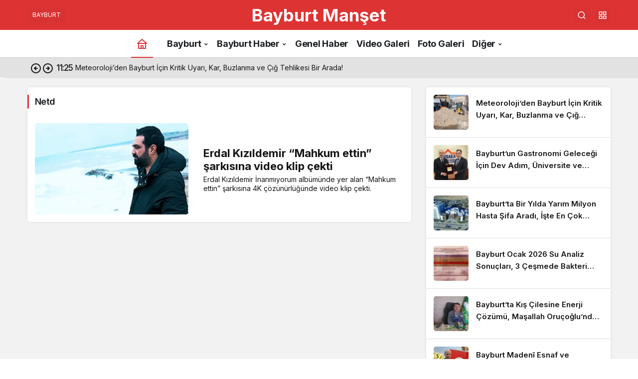

--- FILE ---
content_type: text/html; charset=UTF-8
request_url: https://www.bayburtmanset.com/tag/netd/
body_size: 13172
content:
<!doctype html>
<html lang="tr">
<head>
<link rel="preconnect" href="https://www.bayburtmanset.com">
<link rel="preconnect" href="https://pagead2.googlesyndication.com">
<link rel="dns-prefetch" href="//cdnjs.cloudflare.com">
<link rel="dns-prefetch" href="//www.google.com">
<link rel="dns-prefetch" href="//news.google.com">
<meta charset="UTF-8">
<meta name="viewport" content="width=device-width, initial-scale=1">
<meta http-equiv="X-UA-Compatible" content="IE=edge">
<meta name='robots' content='index, follow, max-image-preview:large, max-snippet:-1, max-video-preview:-1' />

	<!-- This site is optimized with the Yoast SEO plugin v26.7 - https://yoast.com/wordpress/plugins/seo/ -->
	<title>Netd haberleri - Bayburt Manşet</title>
	<meta name="description" content="Netd haberleri ve son dakika gelişmeleri için tıklayın! Netd gündemi Netd son dakika güncel haber akışı" />
	<link rel="canonical" href="https://www.bayburtmanset.com/tag/netd/" />
	<meta property="og:locale" content="tr_TR" />
	<meta property="og:type" content="article" />
	<meta property="og:title" content="Netd haberleri - Bayburt Manşet" />
	<meta property="og:description" content="Netd haberleri ve son dakika gelişmeleri için tıklayın! Netd gündemi Netd son dakika güncel haber akışı" />
	<meta property="og:url" content="https://www.bayburtmanset.com/tag/netd/" />
	<meta property="og:site_name" content="Bayburt Manşet Haber Sitesi" />
	<meta property="og:image" content="https://www.bayburtmanset.com/wp-content/uploads/2022/09/bayburtmanset.webp" />
	<meta property="og:image:width" content="1280" />
	<meta property="og:image:height" content="720" />
	<meta property="og:image:type" content="image/webp" />
	<meta name="twitter:card" content="summary_large_image" />
	<meta name="twitter:site" content="@bayburtmanset" />
	<script type="application/ld+json" class="yoast-schema-graph">{"@context":"https://schema.org","@graph":[{"@type":"CollectionPage","@id":"https://www.bayburtmanset.com/tag/netd/","url":"https://www.bayburtmanset.com/tag/netd/","name":"Netd haberleri - Bayburt Manşet","isPartOf":{"@id":"https://www.bayburtmanset.com/#website"},"primaryImageOfPage":{"@id":"https://www.bayburtmanset.com/tag/netd/#primaryimage"},"image":{"@id":"https://www.bayburtmanset.com/tag/netd/#primaryimage"},"thumbnailUrl":"https://www.bayburtmanset.com/wp-content/uploads/2023/05/erdal-kizildemir-mahkum-ettin-sarkisina-video-klip-cekti.webp","description":"Netd haberleri ve son dakika gelişmeleri için tıklayın! Netd gündemi Netd son dakika güncel haber akışı","breadcrumb":{"@id":"https://www.bayburtmanset.com/tag/netd/#breadcrumb"},"inLanguage":"tr"},{"@type":"ImageObject","inLanguage":"tr","@id":"https://www.bayburtmanset.com/tag/netd/#primaryimage","url":"https://www.bayburtmanset.com/wp-content/uploads/2023/05/erdal-kizildemir-mahkum-ettin-sarkisina-video-klip-cekti.webp","contentUrl":"https://www.bayburtmanset.com/wp-content/uploads/2023/05/erdal-kizildemir-mahkum-ettin-sarkisina-video-klip-cekti.webp","width":641,"height":380,"caption":"Erdal Kızıldemir \"Mahkum ettin\" şarkısına video klip çekti"},{"@type":"BreadcrumbList","@id":"https://www.bayburtmanset.com/tag/netd/#breadcrumb","itemListElement":[{"@type":"ListItem","position":1,"name":"Bayburt Manşet","item":"https://www.bayburtmanset.com/"},{"@type":"ListItem","position":2,"name":"Netd"}]},{"@type":"WebSite","@id":"https://www.bayburtmanset.com/#website","url":"https://www.bayburtmanset.com/","name":"Bayburt Manşet Haber Sitesi","description":"Bayburt Manşet haber sitesi, son dakika Bayburt haberleri, Türkiye ve Bayburt gündemi. Yerel ve Güncel haberler, video, yaşam, siyaset, teknoloji, sağlık, eğitim, kültür sanat, asayiş, spor, ekonomi, magazin haberleri ve daha fazlası.","publisher":{"@id":"https://www.bayburtmanset.com/#organization"},"alternateName":"Bayburt Manşet","potentialAction":[{"@type":"SearchAction","target":{"@type":"EntryPoint","urlTemplate":"https://www.bayburtmanset.com/?s={search_term_string}"},"query-input":{"@type":"PropertyValueSpecification","valueRequired":true,"valueName":"search_term_string"}}],"inLanguage":"tr"},{"@type":"Organization","@id":"https://www.bayburtmanset.com/#organization","name":"Bayburt Manşet Haber Sitesi","alternateName":"Bayburt Manşet","url":"https://www.bayburtmanset.com/","logo":{"@type":"ImageObject","inLanguage":"tr","@id":"https://www.bayburtmanset.com/#/schema/logo/image/","url":"https://www.bayburtmanset.com/wp-content/uploads/2024/05/favicon.webp","contentUrl":"https://www.bayburtmanset.com/wp-content/uploads/2024/05/favicon.webp","width":512,"height":512,"caption":"Bayburt Manşet Haber Sitesi"},"image":{"@id":"https://www.bayburtmanset.com/#/schema/logo/image/"},"sameAs":["https://www.facebook.com/bayburtmanset","https://x.com/bayburtmanset","https://www.instagram.com/bayburtmanset","https://www.youtube.com/@bayburtmanset","https://www.tiktok.com/@bayburtmanset"]}]}</script>
	<!-- / Yoast SEO plugin. -->


<style id='wp-img-auto-sizes-contain-inline-css'>
img:is([sizes=auto i],[sizes^="auto," i]){contain-intrinsic-size:3000px 1500px}
/*# sourceURL=wp-img-auto-sizes-contain-inline-css */
</style>
<link rel='stylesheet' id='kan_Child_style-css' href='https://www.bayburtmanset.com/wp-content/themes/kanews-child/style.css?ver=20140206' media='screen' />
<link rel='stylesheet' id='kanews-theme-css' href='https://www.bayburtmanset.com/wp-content/themes/kanews/assets/css/theme.min.css?ver=8.1' media='all' />
<style id='kanews-theme-inline-css'>
.kanews-section{overflow:hidden}html:not(.dark-mode) .site-header .header-btn-icon, html:not(.dark-mode) .header-btn, html:not(.dark-mode) .site-header button{background-color:rgba(0,0,0,0.02)}@media (min-width:992px){.site-header .site-header-top, .site-header .site-header-top .site-row{height:60px !important}.site-head-2{height:100px !important}}.site-navbar .site-navbar-nav li a{color:#1c1f22}.site-head-3 button{color:#1c1f22 !important}.site-navbar .site-navbar-nav li a{font-size:18px !important}.extra-sub .site-subheader{background-color:#e2e2e2}.extra-sub-action::after{background:linear-gradient(to right,transparent 0, #e2e2e2 100%)}@media (min-width:992px){.kanews-post-headline{}}#site-menu-block{background-color:#353535}.kanews-category-6708.kanews-category{--kan-theme-color:#dd9933 !important}.kanews-category-6819.kanews-category{--kan-theme-color:#8224e3 !important}.kanews-category-1882.kanews-category{--kan-theme-color:#00665f !important}.kanews-category-9974.kanews-category{--kan-theme-color:#b22929 !important}.kanews-category-96.kanews-category{--kan-theme-color:#424242 !important}.kanews-category-1959.kanews-category{--kan-theme-color:#003300 !important}.kanews-category-2770.kanews-category{--kan-theme-color:#036a77 !important}.kanews-category-1960.kanews-category{--kan-theme-color:#821a1a !important}.kanews-category-1961.kanews-category{--kan-theme-color:#f9ab22 !important}.kanews-category-3098.kanews-category{--kan-theme-color:#1c8200 !important}.kanews-category-1624.kanews-category{--kan-theme-color:#1e73be !important}.kanews-category-7010.kanews-category{--kan-theme-color:#a33434 !important}.kanews-category-5517.kanews-category{--kan-theme-color:#a05500 !important}.kanews-category-7011.kanews-category{--kan-theme-color:#9b51e0 !important}.kanews-category-5518.kanews-category{--kan-theme-color:#036a77 !important}.kanews-category-5521.kanews-category{--kan-theme-color:#3f51b5 !important}:root{--kan-block-radius:5px;--kan-header-radius:5px;--wp--preset--color--primary:#dd3333;--kan-theme-color:#dd3333}
/*# sourceURL=kanews-theme-inline-css */
</style>
<script src="https://www.bayburtmanset.com/wp-includes/js/jquery/jquery.min.js?ver=3.7.1" id="jquery-core-js"></script>
  <script src="https://cdn.onesignal.com/sdks/web/v16/OneSignalSDK.page.js" defer type="pmdelayedscript" data-cfasync="false" data-no-optimize="1" data-no-defer="1" data-no-minify="1"></script>
  <script>
          window.OneSignalDeferred = window.OneSignalDeferred || [];
          OneSignalDeferred.push(async function(OneSignal) {
            await OneSignal.init({
              appId: "4dbb25da-e275-4247-8505-b6f3ce985955",
              serviceWorkerOverrideForTypical: true,
              path: "https://www.bayburtmanset.com/wp-content/plugins/onesignal-free-web-push-notifications/sdk_files/",
              serviceWorkerParam: { scope: "/wp-content/plugins/onesignal-free-web-push-notifications/sdk_files/push/onesignal/" },
              serviceWorkerPath: "OneSignalSDKWorker.js",
            });
          });

          // Unregister the legacy OneSignal service worker to prevent scope conflicts
          if (navigator.serviceWorker) {
            navigator.serviceWorker.getRegistrations().then((registrations) => {
              // Iterate through all registered service workers
              registrations.forEach((registration) => {
                // Check the script URL to identify the specific service worker
                if (registration.active && registration.active.scriptURL.includes('OneSignalSDKWorker.js.php')) {
                  // Unregister the service worker
                  registration.unregister().then((success) => {
                    if (success) {
                      console.log('OneSignalSW: Successfully unregistered:', registration.active.scriptURL);
                    } else {
                      console.log('OneSignalSW: Failed to unregister:', registration.active.scriptURL);
                    }
                  });
                }
              });
            }).catch((error) => {
              console.error('Error fetching service worker registrations:', error);
            });
        }
        </script>
<meta name="author" content="Bayburt Manşet">
<meta name="publisher" content="Bayburt Manşet">
<script async src="https://pagead2.googlesyndication.com/pagead/js/adsbygoogle.js?client=ca-pub-2286880462917161" crossorigin="anonymous" type="pmdelayedscript" data-cfasync="false" data-no-optimize="1" data-no-defer="1" data-no-minify="1"></script><link rel="icon" href="https://www.bayburtmanset.com/wp-content/uploads/2024/05/cropped-favicon-150x150.webp" sizes="32x32" />
<link rel="icon" href="https://www.bayburtmanset.com/wp-content/uploads/2024/05/cropped-favicon.webp" sizes="192x192" />
<link rel="apple-touch-icon" href="https://www.bayburtmanset.com/wp-content/uploads/2024/05/cropped-favicon.webp" />
<meta name="msapplication-TileImage" content="https://www.bayburtmanset.com/wp-content/uploads/2024/05/cropped-favicon.webp" />
		<style id="wp-custom-css">
			.kanews-label[title="Yorum Yap"]{display: none;} .extra-sub .kanews-ticker-wrapper .kanews-ticker-heading span {display: none;} .kanews-profile-info li{display:none}.kanews-breadcrumb {display: none;}.kanews-article-content figure{display:flex;flex-wrap:wrap} .site-head-4 .header-btn {margin-left: 0px;} .site-header .site-header-top .site-header-logo .site-logo-text {font-size: 35px;letter-spacing: 0px;} .kanews-breadcrumb {margin-bottom:10px;} .kanews-slider-global .kanews-slide-content .kanews-slide-headline {line-height: 1.2; max-width: 100%;} .kanews-post-date {display:none;} .kanews-widgets-bottom .kanews-post-big .kanews-post-headline, .kanews-widgets-content .kanews-post-big .kanews-post-headline, .kanews-widgets-top .kanews-post-big .kanews-post-headline {font-size: 22px!important;font-weight: 700; line-height: 1.2!important;} #footer .site-footer-b1 { padding: 0px 0px 10px 0px;} #footer .site-social-links {padding-top: 20px; margin-bottom: 0px;} @media (max-width: 768px) { .site-header .site-header-top .site-header-logo .site-logo-text {font-size: 25px; position: inherit;}} @media (max-width: 360px) { .site-header .site-header-top .site-header-logo .site-logo-text {font-size:calc(1.9vw + 2vh); position: inherit;} #footer .site-social-links ul>li>a {width: 40px;height: 40px;line-height: 40px;}} @media (max-width: 992px) { .text-right .justify-content-end {display:none;}} ins.adsbygoogle[data-ad-status="unfilled"] {display: none !important;} .site-header .site-header-top .site-header-top-right #site-header-search #site-header-search-wrapper p {display: none;} #footer .site-footer-b1 {text-align: center;} .row.justift-content-between {display: flex;flex-wrap: nowrap;justify-content: space-between;align-items: center;} .kanews-article-action-left, .kanews-article-action-right {flex: 0 0 auto;width: auto;} .kanews-article-action-right .d-flex {justify-content: flex-end;}}		</style>
		<meta name="theme-color" content="#dd3333" />
			<meta name="msapplication-navbutton-color" content="#dd3333" />
			<meta name="apple-mobile-web-app-status-bar-style" content="#dd3333" /></head>
<body class="archive tag tag-netd tag-11730 wp-custom-logo wp-theme-kanews wp-child-theme-kanews-child css-transitions-only-after-page-load by-kanthemes">
<div id="page" class="site-wrapper">
<div class="site-head site-head-4 header-btn-small header-skin-dark">
  <header id="header" class="site-header">
    <div class="site-header-wrapper">
                    
      <div class="site-header-top">
        <div class="container">
          <div class="row site-row justify-content-between align-items-center">

            <div class="col-auto col-lg-4">
              <div class="site-header-top-left d-flex align-items-center">
                
                
                <button aria-label="Menü" class="site-mobil-menu-btn hidden-desktop" data-toggle="site-mobile-menu"><svg class="icon-90deg" width="28" height="28" xmlns="http://www.w3.org/2000/svg" viewBox="0 0 24 24" id="bars"><path fill="currentColor" d="M5,12a1,1,0,0,0-1,1v8a1,1,0,0,0,2,0V13A1,1,0,0,0,5,12ZM10,2A1,1,0,0,0,9,3V21a1,1,0,0,0,2,0V3A1,1,0,0,0,10,2ZM20,16a1,1,0,0,0-1,1v4a1,1,0,0,0,2,0V17A1,1,0,0,0,20,16ZM15,8a1,1,0,0,0-1,1V21a1,1,0,0,0,2,0V9A1,1,0,0,0,15,8Z"></path></svg></button>
                                                <a href="https://www.bayburtmanset.com" class="header-btn hidden-mobile" style="background-color: rgba(0,0,0,0.02)">BAYBURT</a>                <div class="hidden-mobile"></div>
              </div>
            </div>

            <div class="col col-lg-4">
              <div class="site-header-top-center text-center">
                <div class="site-header-logo"><a class="site-logo-text" href="https://www.bayburtmanset.com/" title="Bayburt Manşet">Bayburt Manşet</a><h1 class="sr-only" hidden>Netd Haberleri</h1></div>              </div>
            </div>

            <div class="col-auto col-lg-4">
              <div class="site-header-top-right">
                
                                <div id="site-header-search" class="kanews-ajax-search-wrapper "> <button aria-label="Ara" class="header-btn-icon" data-toggle="site-header-search-wrapper"><i class="icon-search"></i></button>
		<div id="site-header-search-wrapper" class="is-hidden"><form role="search" method="get" class="site-header-search-form" action="https://www.bayburtmanset.com/">
		<input class="kanews-ajax-search" type="text" placeholder="Bayburt Manşet Haber Sitesi, Son Dakika Bayburt Haberleri, Yerel ve Güncel Haberler" value="" name="s" />
		<button aria-label="Ara type="submit"><span class="icon-search icon-2x"></span></button><p>Bayburt Manşet, Bayburt, Haber, Yerel, Son Dakika, Bayburt Haberler, Bayburt Haberleri, Bayburt Haber, Bayburt Haber Sitesi, Bayburt Son Dakika, Son Dakika Bayburt Haberleri</p>
		<div id="kanews-loader"></div></form><div class="kanews-popup-close-btn search-close-btn"><i class="icon-close"></i></div></div></div>                                <div class="site-header-action "><button role="button" aria-expanded="false" data-toggle="site-header-action-content" aria-label="Servisler" class="header-btn-icon"><i aria-hidden="true" class="icon-grid"></i></button><div id="site-header-action-content"><div class="site-header-action-wrapper kanews-scroll site-header-action-style2"><button data-toggle="site-header-action-content" aria-label="Kapat"><i class="icon-close"></i></button><div class="site-header-action-btn-group"><div class="onjkln2">Hızlı Erişim</div><a href="https://www.bayburtmanset.com/son-dakika/"   class="site-header-action-btn"><div class="site-header-action-btn-wrapper" style="background-color:rgb(150, 33, 33, 0.25)"><div class="site-header-action-icon bg-primary" style="background: #962121"><i class="icon-bolt"></i></div><div class="site-header-action-content"><div class="site-header-action-name">Son Dakika</div><div class="site-header-action-desc truncate truncate-2">Günün son gelişmelerine bakın.</div></div></div></a><a href="https://www.bayburtmanset.com/son-depremler/"   class="site-header-action-btn"><div class="site-header-action-btn-wrapper" style="background-color:rgb(0, 43, 18, 0.25)"><div class="site-header-action-icon bg-primary" style="background: #002b12"><i class="icon-location"></i></div><div class="site-header-action-content"><div class="site-header-action-name">Son Depremler</div><div class="site-header-action-desc truncate truncate-2">Gerçekleşen son depremler</div></div></div></a><a href="https://www.bayburtmanset.com/namaz-vakitleri/"   class="site-header-action-btn"><div class="site-header-action-btn-wrapper" style="background-color:rgb(63, 157, 204, 0.25)"><div class="site-header-action-icon bg-primary" style="background: #3f9dcc"><i class="icon-moon-fill"></i></div><div class="site-header-action-content"><div class="site-header-action-name">Namaz Vakitleri</div><div class="site-header-action-desc truncate truncate-2">Tüm iller namaz vakitleri</div></div></div></a><a href="https://www.bayburtmanset.com/hava-durumu/"   class="site-header-action-btn"><div class="site-header-action-btn-wrapper" style="background-color:rgb(32, 111, 214, 0.25)"><div class="site-header-action-icon bg-primary" style="background: #206fd6"><i class="icon-sun"></i></div><div class="site-header-action-content"><div class="site-header-action-name">Hava Durumu</div><div class="site-header-action-desc truncate truncate-2">Tüm iller hava durumu</div></div></div></a><a href="https://www.bayburtmanset.com/nobetci-eczaneler/"   class="site-header-action-btn"><div class="site-header-action-btn-wrapper" style="background-color:rgb(255, 0, 0, 0.25)"><div class="site-header-action-icon bg-primary" style="background: #ff0000"><i class="icon-moon-fill"></i></div><div class="site-header-action-content"><div class="site-header-action-name">Nöbetçi Eczaneler</div><div class="site-header-action-desc truncate truncate-2">Tüm iller nöbetçi eczanaler</div></div></div></a><a href="https://www.bayburtmanset.com/doviz-kurlari/"   class="site-header-action-btn"><div class="site-header-action-btn-wrapper" style="background-color:rgb(64, 140, 43, 0.25)"><div class="site-header-action-icon bg-primary" style="background: #408c2b"><i class="icon-money"></i></div><div class="site-header-action-content"><div class="site-header-action-name">Döviz Kurları</div><div class="site-header-action-desc truncate truncate-2">Piyasanın kalbine yakından göz atın.</div></div></div></a><a href="https://www.bayburtmanset.com/emtia/"   class="site-header-action-btn"><div class="site-header-action-btn-wrapper" style="background-color:rgb(209, 216, 4, 0.25)"><div class="site-header-action-icon bg-primary" style="background: #d1d804"><i class="icon-star"></i></div><div class="site-header-action-content"><div class="site-header-action-name">Emtia, Altın Piyasası</div><div class="site-header-action-desc truncate truncate-2">Altın piyasasında son durum!</div></div></div></a><a href="https://www.bayburtmanset.com/kripto-para-piyasalari/"   class="site-header-action-btn"><div class="site-header-action-btn-wrapper" style="background-color:rgb(181, 120, 41, 0.25)"><div class="site-header-action-icon bg-primary" style="background: #b57829"><i class="icon-bitcoin"></i></div><div class="site-header-action-content"><div class="site-header-action-name">Kripto Paralar</div><div class="site-header-action-desc truncate truncate-2">Kripto para piyasalarında son durum!</div></div></div></a><a href="https://www.bayburtmanset.com/borsa/"   class="site-header-action-btn"><div class="site-header-action-btn-wrapper" style="background-color:rgb(173, 39, 166, 0.25)"><div class="site-header-action-icon bg-primary" style="background: #ad27a6"><i class="icon-done"></i></div><div class="site-header-action-content"><div class="site-header-action-name">Borsa</div><div class="site-header-action-desc truncate truncate-2">Hisse senetlerinde son durum!</div></div></div></a><a href="https://www.bayburtmanset.com/puan-durumu/"   class="site-header-action-btn"><div class="site-header-action-btn-wrapper" style="background-color:rgb(27, 154, 186, 0.25)"><div class="site-header-action-icon bg-primary" style="background: #1b9aba"><i class="icon-standings"></i></div><div class="site-header-action-content"><div class="site-header-action-name">Puan Durumu</div><div class="site-header-action-desc truncate truncate-2">Tüm ligler puan durumu</div></div></div></a><a href="https://www.bayburtmanset.com/mac-merkezi/"   class="site-header-action-btn"><div class="site-header-action-btn-wrapper" style="background-color:rgb(201, 46, 46, 0.25)"><div class="site-header-action-icon bg-primary" style="background: #c92e2e"><i class="icon-mic"></i></div><div class="site-header-action-content"><div class="site-header-action-name">Maç Merkezi</div><div class="site-header-action-desc truncate truncate-2">Canlı maç merkezi</div></div></div></a><a href="https://www.bayburtmanset.com/gazete-mansetleri/"   class="site-header-action-btn"><div class="site-header-action-btn-wrapper" style="background-color:rgb(84, 84, 84, 0.25)"><div class="site-header-action-icon bg-primary" style="background: #545454"><i class="icon-newspaper"></i></div><div class="site-header-action-content"><div class="site-header-action-name">Gazete Manşetleri</div><div class="site-header-action-desc truncate truncate-2">Günün gazete manşetlerini inceleyin.</div></div></div></a><a href="https://www.bayburtmanset.com/yol-durumu/"   class="site-header-action-btn"><div class="site-header-action-btn-wrapper" style="background-color:rgb(86, 86, 86, 0.25)"><div class="site-header-action-icon bg-primary" style="background: #565656"><i class="icon-traffic"></i></div><div class="site-header-action-content"><div class="site-header-action-name">Yol Durumu</div><div class="site-header-action-desc truncate truncate-2">Tüm iller yol durumu</div></div></div></a><a href="https://www.bayburtmanset.com/canli-tv-izle/"   class="site-header-action-btn"><div class="site-header-action-btn-wrapper" style="background-color:rgb(39, 173, 117, 0.25)"><div class="site-header-action-icon bg-primary" style="background: #27ad75"><i class="icon-live"></i></div><div class="site-header-action-content"><div class="site-header-action-name">Canlı Tv İzle</div><div class="site-header-action-desc truncate truncate-2">Canlı TV kanalları</div></div></div></a></div></div></div></div>                                              </div>
            </div>

          </div>
        </div>
      </div>
    </div>

      </header>

  <nav id="navbar" class="site-navbar hidden-mobile navbar-skin-light">
    <div class="site-navbar-wrapper site-navbar-wrapper-fixed">
      <div class="container">
        <div class="navbar-row justify-content-center">
                      <div class="col-auto no-gutter">
              <ul class="site-navbar-nav">
              <li class="current-menu-item home-btn"><a aria-label="Ana sayfa" href="https://www.bayburtmanset.com/"><svg width="24" height="24" xmlns="http://www.w3.org/2000/svg" viewBox="0 0 24 24" id="home"><path fill="currentColor" d="M21.66,10.25l-9-8a1,1,0,0,0-1.32,0l-9,8a1,1,0,0,0-.27,1.11A1,1,0,0,0,3,12H4v9a1,1,0,0,0,1,1H19a1,1,0,0,0,1-1V12h1a1,1,0,0,0,.93-.64A1,1,0,0,0,21.66,10.25ZM13,20H11V17a1,1,0,0,1,2,0Zm5,0H15V17a3,3,0,0,0-6,0v3H6V12H18ZM5.63,10,12,4.34,18.37,10Z"></path></svg></a></li>
              </ul>
            </div>
                    <ul id="menu-ust-menu" class="site-navbar-nav"><li id="menu-item-41643" class="menu-item menu-item-type-custom menu-item-object-custom menu-item-has-children menu-item-41643"><a href="https://www.bayburtmanset.com/bayburt-tarihi/"><span>Bayburt</span></a>
<ul class="sub-menu">
	<li id="menu-item-41644" class="menu-item menu-item-type-custom menu-item-object-custom menu-item-41644"><a href="https://www.bayburtmanset.com/bayburt-tarihi/"><span>Bayburt Tarihi</span></a></li>
	<li id="menu-item-41645" class="menu-item menu-item-type-custom menu-item-object-custom menu-item-41645"><a href="https://www.bayburtmanset.com/bayburt-koyleri/"><span>Bayburt Köyleri</span></a></li>
	<li id="menu-item-41646" class="menu-item menu-item-type-custom menu-item-object-custom menu-item-41646"><a href="https://www.bayburtmanset.com/bayburt-turkuleri-barlari/"><span>Türküler ve Barlar</span></a></li>
	<li id="menu-item-41647" class="menu-item menu-item-type-custom menu-item-object-custom menu-item-41647"><a href="https://www.bayburtmanset.com/bayburt-cografi-yapi/"><span>Bayburt Coğrafi Yapı</span></a></li>
	<li id="menu-item-41648" class="menu-item menu-item-type-custom menu-item-object-custom menu-item-41648"><a href="https://www.bayburtmanset.com/bayburt-dogal-guzellikler/"><span>Doğal Güzellikler</span></a></li>
	<li id="menu-item-41649" class="menu-item menu-item-type-custom menu-item-object-custom menu-item-41649"><a href="https://www.bayburtmanset.com/bayburt-elsanatlari/"><span>Bayburt El Sanatları</span></a></li>
	<li id="menu-item-41650" class="menu-item menu-item-type-custom menu-item-object-custom menu-item-41650"><a href="https://www.bayburtmanset.com/gelenek-gorenek/"><span>Gelenek Görenek</span></a></li>
	<li id="menu-item-41651" class="menu-item menu-item-type-custom menu-item-object-custom menu-item-41651"><a href="https://www.bayburtmanset.com/bayburt-efsaneleri/"><span>Bayburt Efsaneleri</span></a></li>
	<li id="menu-item-41652" class="menu-item menu-item-type-custom menu-item-object-custom menu-item-41652"><a href="https://www.bayburtmanset.com/bayburt-nufusu/"><span>Bayburt Nüfusu</span></a></li>
	<li id="menu-item-41653" class="menu-item menu-item-type-custom menu-item-object-custom menu-item-41653"><a href="https://www.bayburtmanset.com/bayburt-ermeni-mezalimi/"><span>Ermeni Mezalimi</span></a></li>
	<li id="menu-item-41654" class="menu-item menu-item-type-custom menu-item-object-custom menu-item-41654"><a href="https://www.bayburtmanset.com/bayburt-canli-izle/"><span>Bayburt Canlı İzle</span></a></li>
	<li id="menu-item-41655" class="menu-item menu-item-type-custom menu-item-object-custom menu-item-41655"><a href="https://www.bayburtmanset.com/kaybettiklerimiz/"><span>Kaybettiklerimiz</span></a></li>
</ul>
</li>
<li id="menu-item-41656" class="menu-item menu-item-type-custom menu-item-object-custom menu-item-has-children menu-item-41656"><a href="https://www.bayburtmanset.com/bayburt-haberleri/"><span>Bayburt Haber</span></a>
<ul class="sub-menu">
	<li id="menu-item-41658" class="menu-item menu-item-type-custom menu-item-object-custom menu-item-41658"><a href="https://www.bayburtmanset.com/bayburt-haberleri/"><span>Bayburt Haberleri</span></a></li>
	<li id="menu-item-41659" class="menu-item menu-item-type-custom menu-item-object-custom menu-item-41659"><a href="https://www.bayburtmanset.com/bayburt-valiligi/"><span>Bayburt Valiliği</span></a></li>
	<li id="menu-item-41660" class="menu-item menu-item-type-custom menu-item-object-custom menu-item-41660"><a href="https://www.bayburtmanset.com/bayburt-belediyesi/"><span>Bayburt Belediyesi</span></a></li>
	<li id="menu-item-41661" class="menu-item menu-item-type-custom menu-item-object-custom menu-item-41661"><a href="https://www.bayburtmanset.com/bayburt-universitesi/"><span>Bayburt Üniversitesi</span></a></li>
	<li id="menu-item-41667" class="menu-item menu-item-type-custom menu-item-object-custom menu-item-41667"><a href="https://www.bayburtmanset.com/bayburt-muftulugu/"><span>Bayburt Müftülüğü</span></a></li>
	<li id="menu-item-41662" class="menu-item menu-item-type-custom menu-item-object-custom menu-item-41662"><a href="https://www.bayburtmanset.com/bayburt-siyaset/"><span>Bayburt Siyaset</span></a></li>
	<li id="menu-item-41663" class="menu-item menu-item-type-custom menu-item-object-custom menu-item-41663"><a href="https://www.bayburtmanset.com/bayburt-spor/"><span>Bayburt Spor</span></a></li>
	<li id="menu-item-41664" class="menu-item menu-item-type-custom menu-item-object-custom menu-item-41664"><a href="https://www.bayburtmanset.com/bayburt-tarim/"><span>Bayburt Tarım</span></a></li>
	<li id="menu-item-45754" class="menu-item menu-item-type-custom menu-item-object-custom menu-item-45754"><a href="https://www.bayburtmanset.com/bayburt-egitim/"><span>Bayburt Eğitim</span></a></li>
	<li id="menu-item-41666" class="menu-item menu-item-type-custom menu-item-object-custom menu-item-41666"><a href="https://www.bayburtmanset.com/bayburt-saglik/"><span>Bayburt Sağlık</span></a></li>
	<li id="menu-item-41670" class="menu-item menu-item-type-custom menu-item-object-custom menu-item-41670"><a href="https://www.bayburtmanset.com/bayburt-aydintepe/"><span>Bayburt Aydıntepe</span></a></li>
	<li id="menu-item-41671" class="menu-item menu-item-type-custom menu-item-object-custom menu-item-41671"><a href="https://www.bayburtmanset.com/bayburt-demirozu/"><span>Bayburt Demirözü</span></a></li>
</ul>
</li>
<li id="menu-item-48517" class="menu-item menu-item-type-custom menu-item-object-custom menu-item-48517"><a href="https://www.bayburtmanset.com/haberler/"><span>Genel Haber</span></a></li>
<li id="menu-item-41685" class="menu-item menu-item-type-custom menu-item-object-custom menu-item-41685"><a href="https://www.bayburtmanset.com/video-galeri/"><span>Video Galeri</span></a></li>
<li id="menu-item-41686" class="menu-item menu-item-type-custom menu-item-object-custom menu-item-41686"><a href="https://www.bayburtmanset.com/foto-galeri/"><span>Foto Galeri</span></a></li>
<li id="menu-item-41687" class="menu-item menu-item-type-custom menu-item-object-custom menu-item-has-children menu-item-41687"><a href="https://www.bayburtmanset.com/bayburt-testler/"><span>Diğer</span></a>
<ul class="sub-menu">
	<li id="menu-item-48520" class="menu-item menu-item-type-custom menu-item-object-custom menu-item-48520"><a href="https://www.bayburtmanset.com/kose-yazilari/"><span>Köşe Yazıları</span></a></li>
	<li id="menu-item-41688" class="menu-item menu-item-type-custom menu-item-object-custom menu-item-41688"><a href="https://www.bayburtmanset.com/bayburt-testler/"><span>Bayburt Testler</span></a></li>
	<li id="menu-item-41689" class="menu-item menu-item-type-custom menu-item-object-custom menu-item-41689"><a href="https://www.bayburtmanset.com/genel-testler/"><span>Genel Testler</span></a></li>
	<li id="menu-item-44723" class="menu-item menu-item-type-custom menu-item-object-custom menu-item-44723"><a href="https://www.bayburtmanset.com/efsaneler/"><span>Efsaneler</span></a></li>
</ul>
</li>
</ul>          
        </div>
      </div>
    </div>
  </nav>

  
      <div class="extra-sub bn-bar ">
      <div class="site-subheader">
        <div class="container">
          <div class="row site-row align-items-center">
            <div class="col-12">
              <div class="site-subheader-left">
                                <div class="kanews-ticker-wrapper col pr-0"><div class="row no-gutters"><div class="col-auto"><div class="kanews-ticker-heading"><span>Son Gelişmeler</span></div></div><div class="kanews-ticker-control col-auto"><button class="kanews-ticker-prev" aria-label="Önceki"><svg width="24" height="24" xmlns="http://www.w3.org/2000/svg" viewBox="0 0 24 24" id="arrow-circle-left"><path fill="currentColor" d="M8.29,11.29a1,1,0,0,0-.21.33,1,1,0,0,0,0,.76,1,1,0,0,0,.21.33l3,3a1,1,0,0,0,1.42-1.42L11.41,13H15a1,1,0,0,0,0-2H11.41l1.3-1.29a1,1,0,0,0,0-1.42,1,1,0,0,0-1.42,0ZM2,12A10,10,0,1,0,12,2,10,10,0,0,0,2,12Zm18,0a8,8,0,1,1-8-8A8,8,0,0,1,20,12Z"></path></svg></button><button aria-label="Sonraki" class="kanews-ticker-next"><svg width="24" height="24" xmlns="http://www.w3.org/2000/svg" viewBox="0 0 24 24" id="arrow-circle-right"><path fill="currentColor" d="M15.71,12.71a1,1,0,0,0,.21-.33,1,1,0,0,0,0-.76,1,1,0,0,0-.21-.33l-3-3a1,1,0,0,0-1.42,1.42L12.59,11H9a1,1,0,0,0,0,2h3.59l-1.3,1.29a1,1,0,0,0,0,1.42,1,1,0,0,0,1.42,0ZM22,12A10,10,0,1,0,12,22,10,10,0,0,0,22,12ZM4,12a8,8,0,1,1,8,8A8,8,0,0,1,4,12Z"></path></svg></button></div><div class="kanews-ticker col"><ul class="kanews-ticker-slider"><li><a href="https://www.bayburtmanset.com/meteorolojiden-bayburt-icin-kritik-uyari-kar-buzlanma-ve-cig-tehlikesi-bir-arada/"><span class="kanews-ticker-date hidden-mobile">11:25 </span> <div class="kanews-ticker-title truncate truncate-1">Meteoroloji&#8217;den Bayburt İçin Kritik Uyarı, Kar, Buzlanma ve Çığ Tehlikesi Bir Arada!</div></a></li><li><a href="https://www.bayburtmanset.com/bayburtun-gastronomi-gelecegi-icin-dev-adim-universite-ve-kudakadan-771-bin-tllik-protokol/"><span class="kanews-ticker-date hidden-mobile">10:29 </span> <div class="kanews-ticker-title truncate truncate-1">Bayburt’un Gastronomi Geleceği İçin Dev Adım, Üniversite ve KUDAKA’dan 771 Bin TL’lik Protokol</div></a></li><li><a href="https://www.bayburtmanset.com/bayburtta-bir-yilda-yarim-milyon-hasta-sifa-aradi-iste-en-cok-tercih-edilen-poliklinikler/"><span class="kanews-ticker-date hidden-mobile">9:33 </span> <div class="kanews-ticker-title truncate truncate-1">Bayburt’ta Bir Yılda Yarım Milyon Hasta Şifa Aradı, İşte En Çok Tercih Edilen Poliklinikler</div></a></li><li><a href="https://www.bayburtmanset.com/bayburt-ocak-2026-su-analiz-sonuclari-3-cesmede-bakteri-tespit-edildi/"><span class="kanews-ticker-date hidden-mobile">9:03 </span> <div class="kanews-ticker-title truncate truncate-1">Bayburt Ocak 2026 Su Analiz Sonuçları, 3 Çeşmede Bakteri Tespit Edildi</div></a></li><li><a href="https://www.bayburtmanset.com/bayburtta-kis-cilesine-enerji-cozumu-masallah-orucoglundan-kritik-aciklama/"><span class="kanews-ticker-date hidden-mobile">8:37 </span> <div class="kanews-ticker-title truncate truncate-1">Bayburt’ta Kış Çilesine Enerji Çözümü, Maşallah Oruçoğlu’ndan Kritik Açıklama</div></a></li><li><a href="https://www.bayburtmanset.com/bayburt-madeni-esnaf-ve-sanatkarlar-odasinda-muharrem-kahraman-guven-tazeledi/"><span class="kanews-ticker-date hidden-mobile">8:26 </span> <div class="kanews-ticker-title truncate truncate-1">Bayburt Madenî Esnaf ve Sanatkârlar Odası’nda Muharrem Kahraman Güven Tazeledi</div></a></li><li><a href="https://www.bayburtmanset.com/bayburtta-kar-yagisi-egitimi-durdurdu-valilikten-tatil-ve-idari-izin-aciklamasi/"><span class="kanews-ticker-date hidden-mobile">8:44 </span> <div class="kanews-ticker-title truncate truncate-1">Bayburt’ta Kar Yağışı Eğitimi Durdurdu, Valilikten Tatil ve İdari İzin Açıklaması</div></a></li><li><a href="https://www.bayburtmanset.com/10-ocak-calisan-gazeteciler-gunu-murat-okutmusun-aciklamasi/"><span class="kanews-ticker-date hidden-mobile">22:23 </span> <div class="kanews-ticker-title truncate truncate-1">10 Ocak Çalışan Gazeteciler Günü, Murat Okutmuş’un Açıklaması</div></a></li><li><a href="https://www.bayburtmanset.com/bayburtta-duygu-dolu-gece-cephane-islanmasin-diye-donarak-sehit-olan-serife-baci-anildi/"><span class="kanews-ticker-date hidden-mobile">17:02 </span> <div class="kanews-ticker-title truncate truncate-1">Bayburt’ta Duygu Dolu Gece, Cephane Islanmasın Diye Donarak Şehit Olan Şerife Bacı Anıldı</div></a></li><li><a href="https://www.bayburtmanset.com/bayburtta-87-milyon-tl-tuketicinin-cebinde-kaldi-o-sitelerden-alisveris-yapanlar-dikkat/"><span class="kanews-ticker-date hidden-mobile">16:15 </span> <div class="kanews-ticker-title truncate truncate-1">Bayburt’ta 8,7 Milyon TL Tüketicinin Cebinde Kaldı, O Sitelerden Alışveriş Yapanlar Dikkat!</div></a></li><li><a href="https://www.bayburtmanset.com/bayburt-esnafi-sandik-basina-gidiyor-madeni-sanatkarlar-odasinda-genel-kurul-heyecani/"><span class="kanews-ticker-date hidden-mobile">15:52 </span> <div class="kanews-ticker-title truncate truncate-1">Bayburt Esnafı Sandık Başına Gidiyor, Madeni Sanatkârlar Odası’nda Genel Kurul Heyecanı!</div></a></li><li><a href="https://www.bayburtmanset.com/yargitay-son-verileri-acikladi-ak-parti-uye-sayisinda-bayburt-damgasi/"><span class="kanews-ticker-date hidden-mobile">15:41 </span> <div class="kanews-ticker-title truncate truncate-1">Yargıtay Son Verileri Açıkladı, AK Parti Üye Sayısında Bayburt Damgası</div></a></li><li><a href="https://www.bayburtmanset.com/bayburtta-dondurucu-sogukta-ic-isitan-kurtarma-her-can-bize-emanet/"><span class="kanews-ticker-date hidden-mobile">22:54 </span> <div class="kanews-ticker-title truncate truncate-1">Bayburt’ta Dondurucu Soğukta İç Isıtan Kurtarma, Her Can Bize Emanet!</div></a></li><li><a href="https://www.bayburtmanset.com/dunya-boksunda-turk-ruzgari-elif-nur-turhan-yilin-en-iyisi-odulune-aday/"><span class="kanews-ticker-date hidden-mobile">20:47 </span> <div class="kanews-ticker-title truncate truncate-1">Dünya Boksunda Türk Rüzgarı, Elif Nur Turhan Yılın En İyisi Ödülüne Aday!</div></a></li><li><a href="https://www.bayburtmanset.com/bayburtta-kis-mesaisi-basladi-35-is-makinesi-ve-50-personel-gorev-basinda/"><span class="kanews-ticker-date hidden-mobile">20:27 </span> <div class="kanews-ticker-title truncate truncate-1">Bayburt&#8217;ta Kış Mesaisi Başladı, 35 İş Makinesi ve 50 Personel Görev Başında</div></a></li></ul></div></div></div>              </div>
            </div>
          </div>
        </div>
      </div>
    </div>
  </div><main id="main" class="site-main">
  <div class="container">
    <div class="row">
    <div class="kanews-widget-area kanews-widgets-content">

        <div class="col-12 col-lg-8">
        <div class="row">
          <div class="col-12"><div class="kanews-posts-style-1 kanews-section"><div class="kanews-section-heading "><h4 class="kanews-section-headline"><span>Netd</span></h4></div><div class="row" kanews-data-load-more><div class="col-12 toinfinite">
  <div class="kanews-post-item kanews-post-list-item kanews-post-big">
    <div class="row no-gutters align-items-center">
            
		<a class="kanews-post-thumb col-12 col-lg-5" href="https://www.bayburtmanset.com/erdal-kizildemir-mahkum-ettin-sarkisina-video-klip-cekti/" aria-hidden="true" tabindex="-1">
														<img width="481" height="285" src="[data-uri]" class="attachment-kanews-post-2 size-kanews-post-2 kanews-lazy wp-post-image" alt="Erdal Kızıldemir &#8220;Mahkum ettin&#8221; şarkısına video klip çekti" decoding="async" fetchpriority="high" data-sizes="auto" data-src="https://www.bayburtmanset.com/wp-content/uploads/2023/05/erdal-kizildemir-mahkum-ettin-sarkisina-video-klip-cekti.webp" />					</a>

		      <div class="kanews-post-content col">
                <span class="kanews-post-date">3 yıl önce</span>        <h2 class="kanews-post-headline"><a href="https://www.bayburtmanset.com/erdal-kizildemir-mahkum-ettin-sarkisina-video-klip-cekti/" rel="bookmark">Erdal Kızıldemir &#8220;Mahkum ettin&#8221; şarkısına video klip çekti</a></h2>                  <div class="hidden-mobile"><p>Erdal Kızıldemir İnanmıyorum albümünde yer alan “Mahkum ettin” şarkısına 4K çözünürlüğünde video klip çekti.</p>
</div>
              </div>
    </div>
  </div>
</div></div></div></div>        </div>
        </div>
        
<div id="sidebar" class="col-12 col-lg-4 sidebar-right kanews-sticky">
	<div class="row" role="complementary">
					<div class="col-12 "> 
				<div id="kanews_widget_posts_2-8" class="kanews-section kanews_widget_posts_2">
					
					          
          <div class="d-flex flex-wrap kanews-scroll no-gutters ">
						
                          <div class="col-12">
                <div class="kanews-post-item kanews-post-small-item post-thumb-left">
									<a href="https://www.bayburtmanset.com/meteorolojiden-bayburt-icin-kritik-uyari-kar-buzlanma-ve-cig-tehlikesi-bir-arada/" class="kanews-post-href" aria-label="Meteoroloji&#8217;den Bayburt İçin Kritik Uyarı, Kar, Buzlanma ve Çığ Tehlikesi Bir Arada!"></a>	
																												
		<div class="kanews-post-thumb">
															<img width="150" height="150" src="[data-uri]" class="attachment-thumbnail size-thumbnail kanews-lazy wp-post-image" alt="Meteoroloji&#039;den Bayburt İçin Kritik Uyarı, Kar, Buzlanma ve Çığ Tehlikesi Bir Arada!" decoding="async" data-sizes="auto" data-src="https://www.bayburtmanset.com/wp-content/uploads/2026/01/meteorolojiden-bayburt-icin-kritik-uyari-kar-buzlanma-ve-cig-tehlikesi-bir-arada-150x150.webp" />					</div>

										                  <div class="kanews-post-content">
                    																					<span class="kanews-post-date">18 saat önce</span>										                    <h2 class="kanews-post-headline truncate truncate-2"><a href="https://www.bayburtmanset.com/meteorolojiden-bayburt-icin-kritik-uyari-kar-buzlanma-ve-cig-tehlikesi-bir-arada/" rel="bookmark">Meteoroloji&#8217;den Bayburt İçin Kritik Uyarı, Kar, Buzlanma ve Çığ Tehlikesi Bir Arada!</a></h2>										
									</div>
                </div>
              </div>
							                          <div class="col-12">
                <div class="kanews-post-item kanews-post-small-item post-thumb-left">
									<a href="https://www.bayburtmanset.com/bayburtun-gastronomi-gelecegi-icin-dev-adim-universite-ve-kudakadan-771-bin-tllik-protokol/" class="kanews-post-href" aria-label="Bayburt’un Gastronomi Geleceği İçin Dev Adım, Üniversite ve KUDAKA’dan 771 Bin TL’lik Protokol"></a>	
																												
		<div class="kanews-post-thumb">
															<img width="150" height="150" src="[data-uri]" class="attachment-thumbnail size-thumbnail kanews-lazy wp-post-image" alt="Bayburt’un Gastronomi Geleceği İçin Dev Adım, Üniversite ve KUDAKA’dan 771 Bin TL’lik Protokol" decoding="async" data-sizes="auto" data-src="https://www.bayburtmanset.com/wp-content/uploads/2026/01/bayburtun-gastronomi-gelecegi-icin-dev-adim-universite-ve-kudakadan-771-bin-tllik-protokol-150x150.webp" />					</div>

										                  <div class="kanews-post-content">
                    																					<span class="kanews-post-date">19 saat önce</span>										                    <h2 class="kanews-post-headline truncate truncate-2"><a href="https://www.bayburtmanset.com/bayburtun-gastronomi-gelecegi-icin-dev-adim-universite-ve-kudakadan-771-bin-tllik-protokol/" rel="bookmark">Bayburt’un Gastronomi Geleceği İçin Dev Adım, Üniversite ve KUDAKA’dan 771 Bin TL’lik Protokol</a></h2>										
									</div>
                </div>
              </div>
							                          <div class="col-12">
                <div class="kanews-post-item kanews-post-small-item post-thumb-left">
									<a href="https://www.bayburtmanset.com/bayburtta-bir-yilda-yarim-milyon-hasta-sifa-aradi-iste-en-cok-tercih-edilen-poliklinikler/" class="kanews-post-href" aria-label="Bayburt’ta Bir Yılda Yarım Milyon Hasta Şifa Aradı, İşte En Çok Tercih Edilen Poliklinikler"></a>	
																												
		<div class="kanews-post-thumb">
															<img width="150" height="150" src="[data-uri]" class="attachment-thumbnail size-thumbnail kanews-lazy wp-post-image" alt="Bayburt’ta Bir Yılda Yarım Milyon Hasta Şifa Aradı, İşte En Çok Tercih Edilen Poliklinikler" decoding="async" data-sizes="auto" data-src="https://www.bayburtmanset.com/wp-content/uploads/2026/01/bayburtta-bir-yilda-yarim-milyon-hasta-sifa-aradi-iste-en-cok-tercih-edilen-poliklinikler-150x150.webp" />					</div>

										                  <div class="kanews-post-content">
                    																					<span class="kanews-post-date">20 saat önce</span>										                    <h2 class="kanews-post-headline truncate truncate-2"><a href="https://www.bayburtmanset.com/bayburtta-bir-yilda-yarim-milyon-hasta-sifa-aradi-iste-en-cok-tercih-edilen-poliklinikler/" rel="bookmark">Bayburt’ta Bir Yılda Yarım Milyon Hasta Şifa Aradı, İşte En Çok Tercih Edilen Poliklinikler</a></h2>										
									</div>
                </div>
              </div>
							                          <div class="col-12">
                <div class="kanews-post-item kanews-post-small-item post-thumb-left">
									<a href="https://www.bayburtmanset.com/bayburt-ocak-2026-su-analiz-sonuclari-3-cesmede-bakteri-tespit-edildi/" class="kanews-post-href" aria-label="Bayburt Ocak 2026 Su Analiz Sonuçları, 3 Çeşmede Bakteri Tespit Edildi"></a>	
																												
		<div class="kanews-post-thumb">
															<img width="150" height="150" src="[data-uri]" class="attachment-thumbnail size-thumbnail kanews-lazy wp-post-image" alt="Bayburt Ocak 2026 Su Analiz Sonuçları, 3 Çeşmede Bakteri Tespit Edildi" decoding="async" data-sizes="auto" data-src="https://www.bayburtmanset.com/wp-content/uploads/2026/01/bayburt-ocak-2026-su-analiz-sonuclari-3-cesmede-bakteri-tespit-edildi-150x150.webp" />					</div>

										                  <div class="kanews-post-content">
                    																					<span class="kanews-post-date">20 saat önce</span>										                    <h2 class="kanews-post-headline truncate truncate-2"><a href="https://www.bayburtmanset.com/bayburt-ocak-2026-su-analiz-sonuclari-3-cesmede-bakteri-tespit-edildi/" rel="bookmark">Bayburt Ocak 2026 Su Analiz Sonuçları, 3 Çeşmede Bakteri Tespit Edildi</a></h2>										
									</div>
                </div>
              </div>
							                          <div class="col-12">
                <div class="kanews-post-item kanews-post-small-item post-thumb-left">
									<a href="https://www.bayburtmanset.com/bayburtta-kis-cilesine-enerji-cozumu-masallah-orucoglundan-kritik-aciklama/" class="kanews-post-href" aria-label="Bayburt’ta Kış Çilesine Enerji Çözümü, Maşallah Oruçoğlu’ndan Kritik Açıklama"></a>	
																												
		<div class="kanews-post-thumb">
															<img width="150" height="150" src="[data-uri]" class="attachment-thumbnail size-thumbnail kanews-lazy wp-post-image" alt="Bayburt&#039;ta Kış Çilesine Enerji Çözümü, Maşallah Oruçoğlu&#039;ndan Kritik Açıklama" decoding="async" data-sizes="auto" data-src="https://www.bayburtmanset.com/wp-content/uploads/2026/01/bayburtta-kis-cilesine-enerji-cozumu-masallah-orucoglundan-kritik-aciklama-150x150.webp" />					</div>

										                  <div class="kanews-post-content">
                    																					<span class="kanews-post-date">21 saat önce</span>										                    <h2 class="kanews-post-headline truncate truncate-2"><a href="https://www.bayburtmanset.com/bayburtta-kis-cilesine-enerji-cozumu-masallah-orucoglundan-kritik-aciklama/" rel="bookmark">Bayburt’ta Kış Çilesine Enerji Çözümü, Maşallah Oruçoğlu’ndan Kritik Açıklama</a></h2>										
									</div>
                </div>
              </div>
							                          <div class="col-12">
                <div class="kanews-post-item kanews-post-small-item post-thumb-left">
									<a href="https://www.bayburtmanset.com/bayburt-madeni-esnaf-ve-sanatkarlar-odasinda-muharrem-kahraman-guven-tazeledi/" class="kanews-post-href" aria-label="Bayburt Madenî Esnaf ve Sanatkârlar Odası’nda Muharrem Kahraman Güven Tazeledi"></a>	
																												
		<div class="kanews-post-thumb">
															<img width="150" height="150" src="[data-uri]" class="attachment-thumbnail size-thumbnail kanews-lazy wp-post-image" alt="Bayburt Madenî Esnaf ve Sanatkârlar Odası’nda Muharrem Kahraman Güven Tazeledi" decoding="async" data-sizes="auto" data-src="https://www.bayburtmanset.com/wp-content/uploads/2026/01/bayburt-madeni-esnaf-ve-sanatkarlar-odasinda-muharrem-kahraman-guven-tazeledi-150x150.webp" />					</div>

										                  <div class="kanews-post-content">
                    																					<span class="kanews-post-date">21 saat önce</span>										                    <h2 class="kanews-post-headline truncate truncate-2"><a href="https://www.bayburtmanset.com/bayburt-madeni-esnaf-ve-sanatkarlar-odasinda-muharrem-kahraman-guven-tazeledi/" rel="bookmark">Bayburt Madenî Esnaf ve Sanatkârlar Odası’nda Muharrem Kahraman Güven Tazeledi</a></h2>										
									</div>
                </div>
              </div>
							                          <div class="col-12">
                <div class="kanews-post-item kanews-post-small-item post-thumb-left">
									<a href="https://www.bayburtmanset.com/bayburtta-kar-yagisi-egitimi-durdurdu-valilikten-tatil-ve-idari-izin-aciklamasi/" class="kanews-post-href" aria-label="Bayburt’ta Kar Yağışı Eğitimi Durdurdu, Valilikten Tatil ve İdari İzin Açıklaması"></a>	
																												
		<div class="kanews-post-thumb">
															<img width="150" height="150" src="[data-uri]" class="attachment-thumbnail size-thumbnail kanews-lazy wp-post-image" alt="Bayburt’ta Kar Yağışı Eğitimi Durdurdu, Valilikten Tatil ve İdari İzin Açıklaması" decoding="async" data-sizes="auto" data-src="https://www.bayburtmanset.com/wp-content/uploads/2026/01/bayburtta-kar-yagisi-egitimi-durdurdu-valilikten-tatil-ve-idari-izin-aciklamasi-150x150.webp" />					</div>

										                  <div class="kanews-post-content">
                    																					<span class="kanews-post-date">7 gün önce</span>										                    <h2 class="kanews-post-headline truncate truncate-2"><a href="https://www.bayburtmanset.com/bayburtta-kar-yagisi-egitimi-durdurdu-valilikten-tatil-ve-idari-izin-aciklamasi/" rel="bookmark">Bayburt’ta Kar Yağışı Eğitimi Durdurdu, Valilikten Tatil ve İdari İzin Açıklaması</a></h2>										
									</div>
                </div>
              </div>
							                          <div class="col-12">
                <div class="kanews-post-item kanews-post-small-item post-thumb-left">
									<a href="https://www.bayburtmanset.com/10-ocak-calisan-gazeteciler-gunu-murat-okutmusun-aciklamasi/" class="kanews-post-href" aria-label="10 Ocak Çalışan Gazeteciler Günü, Murat Okutmuş’un Açıklaması"></a>	
																												
		<div class="kanews-post-thumb">
															<img width="150" height="150" src="[data-uri]" class="attachment-thumbnail size-thumbnail kanews-lazy wp-post-image" alt="10 Ocak Çalışan Gazeteciler Günü, Murat Okutmuş’un Açıklaması" decoding="async" data-sizes="auto" data-src="https://www.bayburtmanset.com/wp-content/uploads/2026/01/10-ocak-calisan-gazeteciler-gunu-murat-okutmusun-aciklamasi-150x150.webp" />					</div>

										                  <div class="kanews-post-content">
                    																					<span class="kanews-post-date">1 hafta önce</span>										                    <h2 class="kanews-post-headline truncate truncate-2"><a href="https://www.bayburtmanset.com/10-ocak-calisan-gazeteciler-gunu-murat-okutmusun-aciklamasi/" rel="bookmark">10 Ocak Çalışan Gazeteciler Günü, Murat Okutmuş’un Açıklaması</a></h2>										
									</div>
                </div>
              </div>
							                          <div class="col-12">
                <div class="kanews-post-item kanews-post-small-item post-thumb-left">
									<a href="https://www.bayburtmanset.com/bayburtta-duygu-dolu-gece-cephane-islanmasin-diye-donarak-sehit-olan-serife-baci-anildi/" class="kanews-post-href" aria-label="Bayburt’ta Duygu Dolu Gece, Cephane Islanmasın Diye Donarak Şehit Olan Şerife Bacı Anıldı"></a>	
																												
		<div class="kanews-post-thumb">
															<img width="150" height="150" src="[data-uri]" class="attachment-thumbnail size-thumbnail kanews-lazy wp-post-image" alt="Bayburt’ta Duygu Dolu Gece, Cephane Islanmasın Diye Donarak Şehit Olan Şerife Bacı Anıldı" decoding="async" data-sizes="auto" data-src="https://www.bayburtmanset.com/wp-content/uploads/2026/01/bayburtta-duygu-dolu-gece-cephane-islanmasin-diye-donarak-sehit-olan-serife-baci-anildi-150x150.webp" />					</div>

										                  <div class="kanews-post-content">
                    																					<span class="kanews-post-date">2 hafta önce</span>										                    <h2 class="kanews-post-headline truncate truncate-2"><a href="https://www.bayburtmanset.com/bayburtta-duygu-dolu-gece-cephane-islanmasin-diye-donarak-sehit-olan-serife-baci-anildi/" rel="bookmark">Bayburt’ta Duygu Dolu Gece, Cephane Islanmasın Diye Donarak Şehit Olan Şerife Bacı Anıldı</a></h2>										
									</div>
                </div>
              </div>
							                          <div class="col-12">
                <div class="kanews-post-item kanews-post-small-item post-thumb-left">
									<a href="https://www.bayburtmanset.com/bayburtta-87-milyon-tl-tuketicinin-cebinde-kaldi-o-sitelerden-alisveris-yapanlar-dikkat/" class="kanews-post-href" aria-label="Bayburt’ta 8,7 Milyon TL Tüketicinin Cebinde Kaldı, O Sitelerden Alışveriş Yapanlar Dikkat!"></a>	
																												
		<div class="kanews-post-thumb">
															<img width="150" height="150" src="[data-uri]" class="attachment-thumbnail size-thumbnail kanews-lazy wp-post-image" alt="Bayburt’ta 8,7 Milyon TL Tüketicinin Cebinde Kaldı, O Sitelerden Alışveriş Yapanlar Dikkat!" decoding="async" data-sizes="auto" data-src="https://www.bayburtmanset.com/wp-content/uploads/2026/01/bayburtta-87-milyon-tl-tuketicinin-cebinde-kaldi-o-sitelerden-alisveris-yapanlar-dikkat-150x150.webp" />					</div>

										                  <div class="kanews-post-content">
                    																					<span class="kanews-post-date">2 hafta önce</span>										                    <h2 class="kanews-post-headline truncate truncate-2"><a href="https://www.bayburtmanset.com/bayburtta-87-milyon-tl-tuketicinin-cebinde-kaldi-o-sitelerden-alisveris-yapanlar-dikkat/" rel="bookmark">Bayburt’ta 8,7 Milyon TL Tüketicinin Cebinde Kaldı, O Sitelerden Alışveriş Yapanlar Dikkat!</a></h2>										
									</div>
                </div>
              </div>
							            
						          </div>
        </div>
			</div>
			
						</div>
</div>
        
    </div>
    </div>
  </div>
</main>

<footer id="footer" class="site-footer  ">
  <div class="site-social-links container"><ul class="d-flex flex-wrap align-items-center justify-content-center gap-1"><li><a rel="nofollow" title="Youtube" href="https://www.youtube.com/@bayburtmanset"><i class="icon-youtube"></i></a></li><li><a rel="nofollow" title="Facebook" href="https://www.facebook.com/bayburtmanset"><i class="icon-facebook"></i></a></li><li><a rel="nofollow" title="Twitter" href="https://x.com/bayburtmanset"><i class="icon-twitter"></i></a></li><li><a rel="nofollow" title="İnstagram" href="https://www.instagram.com/bayburtmanset"><i class="icon-instagram"></i></a></li><li><a rel="nofollow" title="TikTok" href="https://www.tiktok.com/@bayburtmanset"><i class="icon-home"></i></a></li></ul></div>      <div class="site-footer-widgets">
      <div class="container">
        <div class="row">
          <div class="col-12 col-lg"><section id="text-2" class="footer-widget widget_text">			<div class="textwidget"><p><center>Bayburt Manşet haber sitesi, son dakika Bayburt haberleri, Türkiye ve Bayburt gündemi.</center></p>
<p><center>Yerel ve Güncel haberler, video, yaşam, siyaset, teknoloji, sağlık, eğitim, kültür sanat, asayiş, spor, ekonomi, magazin haberleri ve daha fazlası.</center></p>
</div>
		</section></div>        </div>
      </div>
    </div>
  
  <div class="container">
    <div class="site-footer-bottom">
      <div class="site-footer-b1 ">
        <div class="row justify-content-between flex-wrap align-items-center flex-column gap-1">
        <div class="col-12 col-lg-auto text-right d-flex flex-wrap align-items-center">
                    </div>
          <div class="col-12 col-lg-auto">
                          <div class="site-footer-copyright">
                <p class="mb-0">Bayburt Manşet - Bayburt Haber Sitesi</p>              </div>
                      </div>

          

  

        </div>
      </div>
    </div>
  </div>

</footer></div> <!-- .site-wrapper -->
		<script>
		(function() {
			var connection = navigator.connection || navigator.mozConnection || navigator.webkitConnection;
			if ( typeof connection !== 'undefined' && (/\slow-2g|2g/.test(connection.effectiveType))) {
				console.warn( 'Slow Connection Google Fonts Disabled' );
				return;
			}
			
			var fontFamilies = ['Inter:regular,500,600,700:latin&display=swap'];
						
			WebFontConfig = {
				google: {
					families: fontFamilies
				}
			};

			var wf = document.createElement('script');
			wf.src = '//ajax.googleapis.com/ajax/libs/webfont/1.6.26/webfont.js';
			wf.type = 'text/javascript';
			wf.defer = true;
			var s = document.getElementsByTagName('script')[0];
			s.parentNode.insertBefore(wf, s);
		})();
		</script>
		<script id="kanews-theme-js-extra">
var kan_vars = {"nonce":"7a828bf7ec","isadmin":"0","isuser":"0","ajax":"https://www.bayburtmanset.com/wp-admin/admin-ajax.php","assets":"https://www.bayburtmanset.com/wp-content/themes/kanews/assets/","emptydata":"Veri al\u0131namad\u0131!","invalidapi":"API hatas\u0131","infinite_scroll":"1","weather_api":"8e1f2e20c4fde55d9a3c775cfa5e17ab","noresult":"Sonu\u00e7 bulunamad\u0131","new_tab":"0","sticky_navbar":"1","text_share":"0","right_click":"0","copy_event":"0","adblock":"0","subscribe":"0","lazy":"1","mode":"light","dark_mode":"0","like":"Be\u011fen","unlike":"Vazge\u00e7","bookmark":"Favorilerime Ekle","unbookmark":"Favorilerimden \u00c7\u0131kar","show_children":"Yan\u0131tlar\u0131 G\u00f6ster","hide_children":"Yan\u0131tlar\u0131 Gizle","pagination":"button","insights":"https://www.bayburtmanset.com/?page_id=224","gotop":"0","translate":{"days":"G\u00fcn","showless":"Daha Az G\u00f6ster","showmore":"Daha Fazla G\u00f6ster","prev":"\u00d6nceki","next":"Sonraki","expand":"Daralt","expand2":"Geni\u015flet","continue":"Devam Et","copied":"Kopyaland\u0131!","insights":"Reklams\u0131z S\u00fcr\u00fcm","right_click":"Bu sayfada sa\u011f t\u0131klama i\u015flemi yasaklanm\u0131\u015ft\u0131r.","copy_event":"Bu sayfada kopyalama i\u015flemi yasaklanm\u0131\u015ft\u0131r.","adblock_text":"Sitemize katk\u0131da bulunmak i\u00e7in l\u00fctfen reklam engelleyicinizi devred\u0131\u015f\u0131 b\u0131rak\u0131n.","adblock_title":"Reklam Engelleyicisi Tespit Edildi"}};
//# sourceURL=kanews-theme-js-extra
</script>
<script src="https://www.bayburtmanset.com/wp-content/themes/kanews/assets/js/theme.min.js?ver=8.1" id="kanews-theme-js" defer></script>
<script src="https://www.bayburtmanset.com/wp-content/themes/kanews/assets/js/sticky.min.js?ver=8.1" id="kanews-sticky-js" type="pmdelayedscript" data-cfasync="false" data-no-optimize="1" data-no-defer="1" data-no-minify="1"></script>
<script src="https://www.bayburtmanset.com/wp-content/themes/kanews/assets/js/infinite-scroll.min.js?ver=8.1" id="kanews-infinite-scroll-js" type="pmdelayedscript" data-cfasync="false" data-no-optimize="1" data-no-defer="1" data-no-minify="1"></script>
<script src="https://www.bayburtmanset.com/wp-content/themes/kanews/assets/js/ajax-search.min.js?ver=8.1" id="kanews-ajax-search-js" type="pmdelayedscript" data-cfasync="false" data-no-optimize="1" data-no-defer="1" data-no-minify="1"></script>
<script id="perfmatters-delayed-scripts-js">(function(){window.pmDC=0;if(window.pmDT){var e=setTimeout(d,window.pmDT*1e3)}const t=["keydown","mousedown","mousemove","wheel","touchmove","touchstart","touchend"];const n={normal:[],defer:[],async:[]};const o=[];const i=[];var r=false;var a="";window.pmIsClickPending=false;t.forEach(function(e){window.addEventListener(e,d,{passive:true})});if(window.pmDC){window.addEventListener("touchstart",b,{passive:true});window.addEventListener("mousedown",b)}function d(){if(typeof e!=="undefined"){clearTimeout(e)}t.forEach(function(e){window.removeEventListener(e,d,{passive:true})});if(document.readyState==="loading"){document.addEventListener("DOMContentLoaded",s)}else{s()}}async function s(){c();u();f();m();await w(n.normal);await w(n.defer);await w(n.async);await p();document.querySelectorAll("link[data-pmdelayedstyle]").forEach(function(e){e.setAttribute("href",e.getAttribute("data-pmdelayedstyle"))});window.dispatchEvent(new Event("perfmatters-allScriptsLoaded")),E().then(()=>{h()})}function c(){let o={};function e(t,e){function n(e){return o[t].delayedEvents.indexOf(e)>=0?"perfmatters-"+e:e}if(!o[t]){o[t]={originalFunctions:{add:t.addEventListener,remove:t.removeEventListener},delayedEvents:[]};t.addEventListener=function(){arguments[0]=n(arguments[0]);o[t].originalFunctions.add.apply(t,arguments)};t.removeEventListener=function(){arguments[0]=n(arguments[0]);o[t].originalFunctions.remove.apply(t,arguments)}}o[t].delayedEvents.push(e)}function t(t,n){const e=t[n];Object.defineProperty(t,n,{get:!e?function(){}:e,set:function(e){t["perfmatters"+n]=e}})}e(document,"DOMContentLoaded");e(window,"DOMContentLoaded");e(window,"load");e(document,"readystatechange");t(document,"onreadystatechange");t(window,"onload")}function u(){let n=window.jQuery;Object.defineProperty(window,"jQuery",{get(){return n},set(t){if(t&&t.fn&&!o.includes(t)){t.fn.ready=t.fn.init.prototype.ready=function(e){if(r){e.bind(document)(t)}else{document.addEventListener("perfmatters-DOMContentLoaded",function(){e.bind(document)(t)})}};const e=t.fn.on;t.fn.on=t.fn.init.prototype.on=function(){if(this[0]===window){function t(e){e=e.split(" ");e=e.map(function(e){if(e==="load"||e.indexOf("load.")===0){return"perfmatters-jquery-load"}else{return e}});e=e.join(" ");return e}if(typeof arguments[0]=="string"||arguments[0]instanceof String){arguments[0]=t(arguments[0])}else if(typeof arguments[0]=="object"){Object.keys(arguments[0]).forEach(function(e){delete Object.assign(arguments[0],{[t(e)]:arguments[0][e]})[e]})}}return e.apply(this,arguments),this};o.push(t)}n=t}})}function f(){document.querySelectorAll("script[type=pmdelayedscript]").forEach(function(e){if(e.hasAttribute("src")){if(e.hasAttribute("defer")&&e.defer!==false){n.defer.push(e)}else if(e.hasAttribute("async")&&e.async!==false){n.async.push(e)}else{n.normal.push(e)}}else{n.normal.push(e)}})}function m(){var o=document.createDocumentFragment();[...n.normal,...n.defer,...n.async].forEach(function(e){var t=e.getAttribute("src");if(t){var n=document.createElement("link");n.href=t;if(e.getAttribute("data-perfmatters-type")=="module"){n.rel="modulepreload"}else{n.rel="preload";n.as="script"}o.appendChild(n)}});document.head.appendChild(o)}async function w(e){var t=e.shift();if(t){await l(t);return w(e)}return Promise.resolve()}async function l(t){await v();return new Promise(function(e){const n=document.createElement("script");[...t.attributes].forEach(function(e){let t=e.nodeName;if(t!=="type"){if(t==="data-perfmatters-type"){t="type"}n.setAttribute(t,e.nodeValue)}});if(t.hasAttribute("src")){n.addEventListener("load",e);n.addEventListener("error",e)}else{n.text=t.text;e()}t.parentNode.replaceChild(n,t)})}async function p(){r=true;await v();document.dispatchEvent(new Event("perfmatters-DOMContentLoaded"));await v();window.dispatchEvent(new Event("perfmatters-DOMContentLoaded"));await v();document.dispatchEvent(new Event("perfmatters-readystatechange"));await v();if(document.perfmattersonreadystatechange){document.perfmattersonreadystatechange()}await v();window.dispatchEvent(new Event("perfmatters-load"));await v();if(window.perfmattersonload){window.perfmattersonload()}await v();o.forEach(function(e){e(window).trigger("perfmatters-jquery-load")})}async function v(){return new Promise(function(e){requestAnimationFrame(e)})}function h(){window.removeEventListener("touchstart",b,{passive:true});window.removeEventListener("mousedown",b);i.forEach(e=>{if(e.target.outerHTML===a){e.target.dispatchEvent(new MouseEvent("click",{view:e.view,bubbles:true,cancelable:true}))}})}function E(){return new Promise(e=>{window.pmIsClickPending?g=e:e()})}function y(){window.pmIsClickPending=true}function g(){window.pmIsClickPending=false}function L(e){e.target.removeEventListener("click",L);C(e.target,"pm-onclick","onclick");i.push(e),e.preventDefault();e.stopPropagation();e.stopImmediatePropagation();g()}function b(e){if(e.target.tagName!=="HTML"){if(!a){a=e.target.outerHTML}window.addEventListener("touchend",A);window.addEventListener("mouseup",A);window.addEventListener("touchmove",k,{passive:true});window.addEventListener("mousemove",k);e.target.addEventListener("click",L);C(e.target,"onclick","pm-onclick");y()}}function k(e){window.removeEventListener("touchend",A);window.removeEventListener("mouseup",A);window.removeEventListener("touchmove",k,{passive:true});window.removeEventListener("mousemove",k);e.target.removeEventListener("click",L);C(e.target,"pm-onclick","onclick");g()}function A(e){window.removeEventListener("touchend",A);window.removeEventListener("mouseup",A);window.removeEventListener("touchmove",k,{passive:true});window.removeEventListener("mousemove",k)}function C(e,t,n){if(e.hasAttribute&&e.hasAttribute(t)){event.target.setAttribute(n,event.target.getAttribute(t));event.target.removeAttribute(t)}}})();</script></body>
</html>